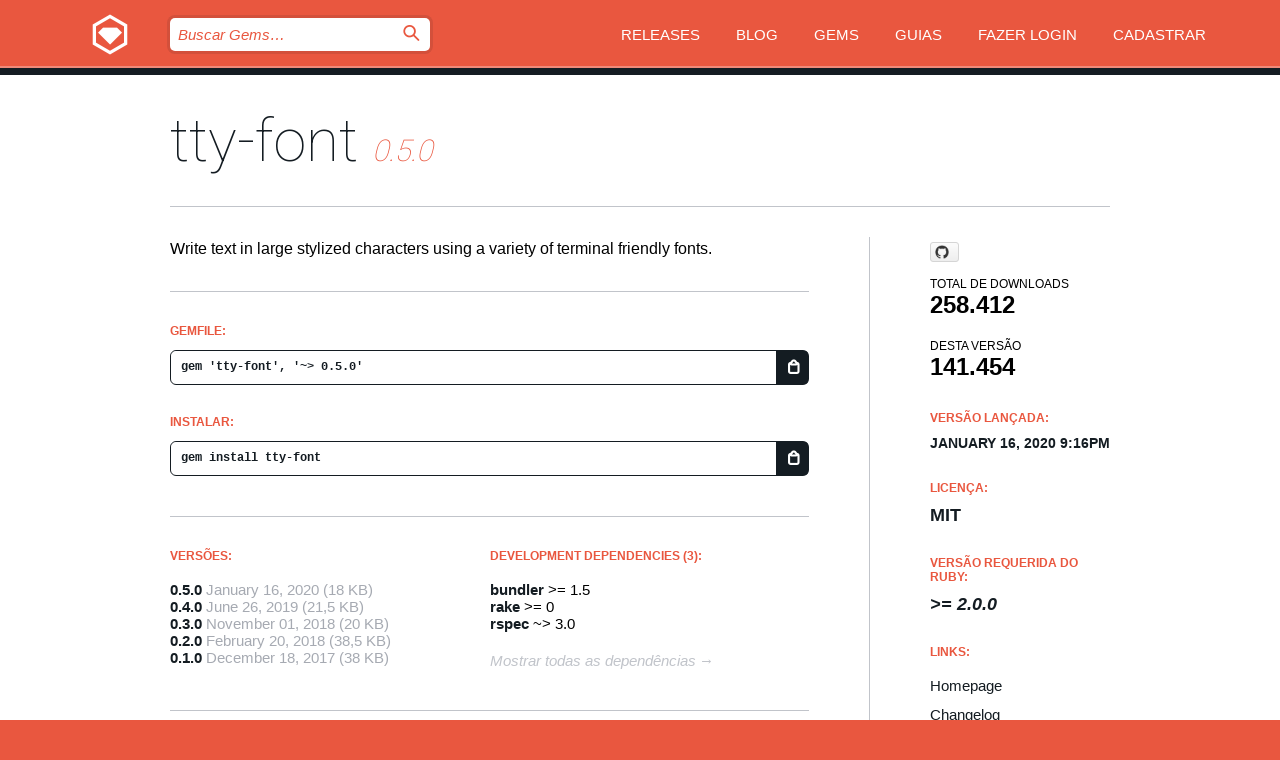

--- FILE ---
content_type: text/html; charset=utf-8
request_url: https://bundler.rubygems.org/gems/tty-font/versions/0.5.0?locale=pt-BR
body_size: 5292
content:
<!DOCTYPE html>
<html lang="pt-BR">
  <head>
    <title>tty-font | RubyGems.org | O host de gems da sua comunidade</title>
    <meta charset="UTF-8">
    <meta content="width=device-width, initial-scale=1, maximum-scale=1, user-scalable=0" name="viewport">
    <meta name="google-site-verification" content="AuesbWQ9MCDMmC1lbDlw25RJzyqWOcDYpuaCjgPxEZY" />
    <link rel="apple-touch-icon" href="/apple-touch-icons/apple-touch-icon.png" />
      <link rel="apple-touch-icon" sizes="57x57" href="/apple-touch-icons/apple-touch-icon-57x57.png" />
      <link rel="apple-touch-icon" sizes="72x72" href="/apple-touch-icons/apple-touch-icon-72x72.png" />
      <link rel="apple-touch-icon" sizes="76x76" href="/apple-touch-icons/apple-touch-icon-76x76.png" />
      <link rel="apple-touch-icon" sizes="114x114" href="/apple-touch-icons/apple-touch-icon-114x114.png" />
      <link rel="apple-touch-icon" sizes="120x120" href="/apple-touch-icons/apple-touch-icon-120x120.png" />
      <link rel="apple-touch-icon" sizes="144x144" href="/apple-touch-icons/apple-touch-icon-144x144.png" />
      <link rel="apple-touch-icon" sizes="152x152" href="/apple-touch-icons/apple-touch-icon-152x152.png" />
      <link rel="apple-touch-icon" sizes="180x180" href="/apple-touch-icons/apple-touch-icon-180x180.png" />
    <link rel="mask-icon" href="/rubygems_logo.svg" color="#e9573f">
    <link rel="fluid-icon" href="/fluid-icon.png"/>
    <link rel="search" type="application/opensearchdescription+xml" title="RubyGems.org" href="/opensearch.xml">
    <link rel="shortcut icon" href="/favicon.ico" type="image/x-icon">
    <link rel="stylesheet" href="/assets/application-fda27980.css" />
    <link href="https://fonts.gstatic.com" rel="preconnect" crossorigin>
    <link href='https://fonts.googleapis.com/css?family=Roboto:100&amp;subset=greek,latin,cyrillic,latin-ext' rel='stylesheet' type='text/css'>
    
<link rel="alternate" type="application/atom+xml" href="https://feeds.feedburner.com/gemcutter-latest" title="RubyGems.org | Últimas Gems">

    <meta name="csrf-param" content="authenticity_token" />
<meta name="csrf-token" content="XC_zp3dDJYDbH_dAIIrhG9nRHrfG0MRKPFaOVsJgf4JB7vFHnpyWj_CsrFeJTophIyazIJwCuJIttef960UrNg" />
      <link rel="alternate" type="application/atom+xml" title="tty-font Version Feed" href="/gems/tty-font/versions.atom" />
    <!-- canonical url -->
    <link rel="canonical" href="https://bundler.rubygems.org/gems/tty-font/versions/0.5.0" />
    <!-- alternative language versions url -->
      <link rel="alternate" hreflang="en" href="https://bundler.rubygems.org/gems/tty-font/versions/0.5.0?locale=en" />
      <link rel="alternate" hreflang="nl" href="https://bundler.rubygems.org/gems/tty-font/versions/0.5.0?locale=nl" />
      <link rel="alternate" hreflang="zh-CN" href="https://bundler.rubygems.org/gems/tty-font/versions/0.5.0?locale=zh-CN" />
      <link rel="alternate" hreflang="zh-TW" href="https://bundler.rubygems.org/gems/tty-font/versions/0.5.0?locale=zh-TW" />
      <link rel="alternate" hreflang="pt-BR" href="https://bundler.rubygems.org/gems/tty-font/versions/0.5.0?locale=pt-BR" />
      <link rel="alternate" hreflang="fr" href="https://bundler.rubygems.org/gems/tty-font/versions/0.5.0?locale=fr" />
      <link rel="alternate" hreflang="es" href="https://bundler.rubygems.org/gems/tty-font/versions/0.5.0?locale=es" />
      <link rel="alternate" hreflang="de" href="https://bundler.rubygems.org/gems/tty-font/versions/0.5.0?locale=de" />
      <link rel="alternate" hreflang="ja" href="https://bundler.rubygems.org/gems/tty-font/versions/0.5.0?locale=ja" />
    <!-- unmatched alternative language fallback -->
    <link rel="alternate" hreflang="x-default" href="https://bundler.rubygems.org/gems/tty-font/versions/0.5.0" />

    <script type="importmap" data-turbo-track="reload">{
  "imports": {
    "jquery": "/assets/jquery-15a62848.js",
    "@rails/ujs": "/assets/@rails--ujs-2089e246.js",
    "application": "/assets/application-ae34b86d.js",
    "@hotwired/turbo-rails": "/assets/turbo.min-ad2c7b86.js",
    "@hotwired/stimulus": "/assets/@hotwired--stimulus-132cbc23.js",
    "@hotwired/stimulus-loading": "/assets/stimulus-loading-1fc53fe7.js",
    "@stimulus-components/clipboard": "/assets/@stimulus-components--clipboard-d9c44ea9.js",
    "@stimulus-components/dialog": "/assets/@stimulus-components--dialog-74866932.js",
    "@stimulus-components/reveal": "/assets/@stimulus-components--reveal-77f6cb39.js",
    "@stimulus-components/checkbox-select-all": "/assets/@stimulus-components--checkbox-select-all-e7db6a97.js",
    "github-buttons": "/assets/github-buttons-3337d207.js",
    "webauthn-json": "/assets/webauthn-json-74adc0e8.js",
    "avo.custom": "/assets/avo.custom-4b185d31.js",
    "stimulus-rails-nested-form": "/assets/stimulus-rails-nested-form-3f712873.js",
    "local-time": "/assets/local-time-a331fc59.js",
    "src/oidc_api_key_role_form": "/assets/src/oidc_api_key_role_form-223a59d4.js",
    "src/pages": "/assets/src/pages-64095f36.js",
    "src/transitive_dependencies": "/assets/src/transitive_dependencies-9280dc42.js",
    "src/webauthn": "/assets/src/webauthn-a8b5ca04.js",
    "controllers/application": "/assets/controllers/application-e33ffaa8.js",
    "controllers/autocomplete_controller": "/assets/controllers/autocomplete_controller-e9f78a76.js",
    "controllers/counter_controller": "/assets/controllers/counter_controller-b739ef1d.js",
    "controllers/dialog_controller": "/assets/controllers/dialog_controller-c788489b.js",
    "controllers/dropdown_controller": "/assets/controllers/dropdown_controller-baaf189b.js",
    "controllers/dump_controller": "/assets/controllers/dump_controller-5d671745.js",
    "controllers/exclusive_checkbox_controller": "/assets/controllers/exclusive_checkbox_controller-c624394a.js",
    "controllers/gem_scope_controller": "/assets/controllers/gem_scope_controller-9c330c45.js",
    "controllers": "/assets/controllers/index-236ab973.js",
    "controllers/nav_controller": "/assets/controllers/nav_controller-8f4ea870.js",
    "controllers/onboarding_name_controller": "/assets/controllers/onboarding_name_controller-a65c65ec.js",
    "controllers/radio_reveal_controller": "/assets/controllers/radio_reveal_controller-41774e15.js",
    "controllers/recovery_controller": "/assets/controllers/recovery_controller-b051251b.js",
    "controllers/reveal_controller": "/assets/controllers/reveal_controller-a90af4d9.js",
    "controllers/reveal_search_controller": "/assets/controllers/reveal_search_controller-8dc44279.js",
    "controllers/scroll_controller": "/assets/controllers/scroll_controller-07f12b0d.js",
    "controllers/search_controller": "/assets/controllers/search_controller-79d09057.js",
    "controllers/stats_controller": "/assets/controllers/stats_controller-5bae7b7f.js"
  }
}</script>
<link rel="modulepreload" href="/assets/jquery-15a62848.js" nonce="cab2f3ba2d0f4a58949179d1e6bfed16">
<link rel="modulepreload" href="/assets/@rails--ujs-2089e246.js" nonce="cab2f3ba2d0f4a58949179d1e6bfed16">
<link rel="modulepreload" href="/assets/application-ae34b86d.js" nonce="cab2f3ba2d0f4a58949179d1e6bfed16">
<link rel="modulepreload" href="/assets/turbo.min-ad2c7b86.js" nonce="cab2f3ba2d0f4a58949179d1e6bfed16">
<link rel="modulepreload" href="/assets/@hotwired--stimulus-132cbc23.js" nonce="cab2f3ba2d0f4a58949179d1e6bfed16">
<link rel="modulepreload" href="/assets/stimulus-loading-1fc53fe7.js" nonce="cab2f3ba2d0f4a58949179d1e6bfed16">
<link rel="modulepreload" href="/assets/@stimulus-components--clipboard-d9c44ea9.js" nonce="cab2f3ba2d0f4a58949179d1e6bfed16">
<link rel="modulepreload" href="/assets/@stimulus-components--dialog-74866932.js" nonce="cab2f3ba2d0f4a58949179d1e6bfed16">
<link rel="modulepreload" href="/assets/@stimulus-components--reveal-77f6cb39.js" nonce="cab2f3ba2d0f4a58949179d1e6bfed16">
<link rel="modulepreload" href="/assets/@stimulus-components--checkbox-select-all-e7db6a97.js" nonce="cab2f3ba2d0f4a58949179d1e6bfed16">
<link rel="modulepreload" href="/assets/github-buttons-3337d207.js" nonce="cab2f3ba2d0f4a58949179d1e6bfed16">
<link rel="modulepreload" href="/assets/webauthn-json-74adc0e8.js" nonce="cab2f3ba2d0f4a58949179d1e6bfed16">
<link rel="modulepreload" href="/assets/local-time-a331fc59.js" nonce="cab2f3ba2d0f4a58949179d1e6bfed16">
<link rel="modulepreload" href="/assets/src/oidc_api_key_role_form-223a59d4.js" nonce="cab2f3ba2d0f4a58949179d1e6bfed16">
<link rel="modulepreload" href="/assets/src/pages-64095f36.js" nonce="cab2f3ba2d0f4a58949179d1e6bfed16">
<link rel="modulepreload" href="/assets/src/transitive_dependencies-9280dc42.js" nonce="cab2f3ba2d0f4a58949179d1e6bfed16">
<link rel="modulepreload" href="/assets/src/webauthn-a8b5ca04.js" nonce="cab2f3ba2d0f4a58949179d1e6bfed16">
<link rel="modulepreload" href="/assets/controllers/application-e33ffaa8.js" nonce="cab2f3ba2d0f4a58949179d1e6bfed16">
<link rel="modulepreload" href="/assets/controllers/autocomplete_controller-e9f78a76.js" nonce="cab2f3ba2d0f4a58949179d1e6bfed16">
<link rel="modulepreload" href="/assets/controllers/counter_controller-b739ef1d.js" nonce="cab2f3ba2d0f4a58949179d1e6bfed16">
<link rel="modulepreload" href="/assets/controllers/dialog_controller-c788489b.js" nonce="cab2f3ba2d0f4a58949179d1e6bfed16">
<link rel="modulepreload" href="/assets/controllers/dropdown_controller-baaf189b.js" nonce="cab2f3ba2d0f4a58949179d1e6bfed16">
<link rel="modulepreload" href="/assets/controllers/dump_controller-5d671745.js" nonce="cab2f3ba2d0f4a58949179d1e6bfed16">
<link rel="modulepreload" href="/assets/controllers/exclusive_checkbox_controller-c624394a.js" nonce="cab2f3ba2d0f4a58949179d1e6bfed16">
<link rel="modulepreload" href="/assets/controllers/gem_scope_controller-9c330c45.js" nonce="cab2f3ba2d0f4a58949179d1e6bfed16">
<link rel="modulepreload" href="/assets/controllers/index-236ab973.js" nonce="cab2f3ba2d0f4a58949179d1e6bfed16">
<link rel="modulepreload" href="/assets/controllers/nav_controller-8f4ea870.js" nonce="cab2f3ba2d0f4a58949179d1e6bfed16">
<link rel="modulepreload" href="/assets/controllers/onboarding_name_controller-a65c65ec.js" nonce="cab2f3ba2d0f4a58949179d1e6bfed16">
<link rel="modulepreload" href="/assets/controllers/radio_reveal_controller-41774e15.js" nonce="cab2f3ba2d0f4a58949179d1e6bfed16">
<link rel="modulepreload" href="/assets/controllers/recovery_controller-b051251b.js" nonce="cab2f3ba2d0f4a58949179d1e6bfed16">
<link rel="modulepreload" href="/assets/controllers/reveal_controller-a90af4d9.js" nonce="cab2f3ba2d0f4a58949179d1e6bfed16">
<link rel="modulepreload" href="/assets/controllers/reveal_search_controller-8dc44279.js" nonce="cab2f3ba2d0f4a58949179d1e6bfed16">
<link rel="modulepreload" href="/assets/controllers/scroll_controller-07f12b0d.js" nonce="cab2f3ba2d0f4a58949179d1e6bfed16">
<link rel="modulepreload" href="/assets/controllers/search_controller-79d09057.js" nonce="cab2f3ba2d0f4a58949179d1e6bfed16">
<link rel="modulepreload" href="/assets/controllers/stats_controller-5bae7b7f.js" nonce="cab2f3ba2d0f4a58949179d1e6bfed16">
<script type="module" nonce="cab2f3ba2d0f4a58949179d1e6bfed16">import "application"</script>
  </head>

  <body class="" data-controller="nav" data-nav-expanded-class="mobile-nav-is-expanded">
    <!-- Top banner -->

    <!-- Policies acknowledgment banner -->
    

    <header class="header header--interior" data-nav-target="header collapse">
      <div class="l-wrap--header">
        <a title="RubyGems" class="header__logo-wrap" data-nav-target="logo" href="/">
          <span class="header__logo" data-icon="⬡">⬢</span>
          <span class="t-hidden">RubyGems</span>
</a>        <a class="header__club-sandwich" href="#" data-action="nav#toggle focusin->nav#focus mousedown->nav#mouseDown click@window->nav#hide">
          <span class="t-hidden">Navigation menu</span>
        </a>

        <div class="header__nav-links-wrap">
          <div class="header__search-wrap" role="search">
  <form data-controller="autocomplete" data-autocomplete-selected-class="selected" action="/search" accept-charset="UTF-8" method="get">
    <input type="search" name="query" id="query" placeholder="Buscar Gems&hellip;" class="header__search" autocomplete="off" aria-autocomplete="list" data-autocomplete-target="query" data-action="autocomplete#suggest keydown.down-&gt;autocomplete#next keydown.up-&gt;autocomplete#prev keydown.esc-&gt;autocomplete#hide keydown.enter-&gt;autocomplete#clear click@window-&gt;autocomplete#hide focus-&gt;autocomplete#suggest blur-&gt;autocomplete#hide" data-nav-target="search" />

    <ul class="suggest-list" role="listbox" data-autocomplete-target="suggestions"></ul>

    <template id="suggestion" data-autocomplete-target="template">
      <li class="menu-item" role="option" tabindex="-1" data-autocomplete-target="item" data-action="click->autocomplete#choose mouseover->autocomplete#highlight"></li>
    </template>

    <label id="querylabel" for="query">
      <span class="t-hidden">Buscar Gems&hellip;</span>
</label>
    <input type="submit" value="⌕" id="search_submit" class="header__search__icon" aria-labelledby="querylabel" data-disable-with="⌕" />

</form></div>


          <nav class="header__nav-links" data-controller="dropdown">

            <a class="header__nav-link " href="https://bundler.rubygems.org/releases">Releases</a>
            <a class="header__nav-link" href="https://blog.rubygems.org">Blog</a>

              <a class="header__nav-link" href="/gems">Gems</a>

            <a class="header__nav-link" href="https://guides.rubygems.org">Guias</a>

              <a class="header__nav-link " href="/sign_in">Fazer Login</a>
                <a class="header__nav-link " href="/sign_up">Cadastrar</a>
          </nav>
        </div>
      </div>
    </header>



    <main class="main--interior" data-nav-target="collapse">
        <div class="l-wrap--b">
            <h1 class="t-display page__heading">
              <a class="t-link--black" href="/gems/tty-font">tty-font</a>

                <i class="page__subheading">0.5.0</i>
            </h1>
          
          


<div class="l-overflow">
  <div class="l-colspan--l colspan--l--has-border">
      <div class="gem__intro">
        <div id="markup" class="gem__desc">
          <p>Write text in large stylized characters using a variety of terminal friendly fonts.</p>
        </div>
      </div>

      <div class="gem__install">
        <h2 class="gem__ruby-version__heading t-list__heading">
          Gemfile:
          <div class="gem__code-wrap" data-controller="clipboard" data-clipboard-success-content-value="✔"><input type="text" name="gemfile_text" id="gemfile_text" value="gem &#39;tty-font&#39;, &#39;~&gt; 0.5.0&#39;" class="gem__code" readonly="readonly" data-clipboard-target="source" /><span class="gem__code__icon" title="Copiar" data-action="click-&gt;clipboard#copy" data-clipboard-target="button">=</span></div>
        </h2>
        <h2 class="gem__ruby-version__heading t-list__heading">
          instalar:
          <div class="gem__code-wrap" data-controller="clipboard" data-clipboard-success-content-value="✔"><input type="text" name="install_text" id="install_text" value="gem install tty-font" class="gem__code" readonly="readonly" data-clipboard-target="source" /><span class="gem__code__icon" title="Copiar" data-action="click-&gt;clipboard#copy" data-clipboard-target="button">=</span></div>
        </h2>
      </div>

      <div class="l-half--l">
        <div class="versions">
          <h3 class="t-list__heading">Versões:</h3>
          <ol class="gem__versions t-list__items">
            <li class="gem__version-wrap">
  <a class="t-list__item" href="/gems/tty-font/versions/0.5.0">0.5.0</a>
  <small class="gem__version__date">January 16, 2020</small>

  <span class="gem__version__date">(18 KB)</span>
</li>
<li class="gem__version-wrap">
  <a class="t-list__item" href="/gems/tty-font/versions/0.4.0">0.4.0</a>
  <small class="gem__version__date">June 26, 2019</small>

  <span class="gem__version__date">(21,5 KB)</span>
</li>
<li class="gem__version-wrap">
  <a class="t-list__item" href="/gems/tty-font/versions/0.3.0">0.3.0</a>
  <small class="gem__version__date">November 01, 2018</small>

  <span class="gem__version__date">(20 KB)</span>
</li>
<li class="gem__version-wrap">
  <a class="t-list__item" href="/gems/tty-font/versions/0.2.0">0.2.0</a>
  <small class="gem__version__date">February 20, 2018</small>

  <span class="gem__version__date">(38,5 KB)</span>
</li>
<li class="gem__version-wrap">
  <a class="t-list__item" href="/gems/tty-font/versions/0.1.0">0.1.0</a>
  <small class="gem__version__date">December 18, 2017</small>

  <span class="gem__version__date">(38 KB)</span>
</li>

          </ol>
        </div>
      </div>

    <div class = "l-half--l">
      
        <div class="dependencies gem__dependencies" id="development_dependencies">
    <h3 class="t-list__heading">Development Dependencies (3):</h3>
    <div class="t-list__items">
          <div class="gem__requirement-wrap">
            <a class="t-list__item" href="/gems/bundler"><strong>bundler</strong></a>
            &gt;= 1.5
          </div>
          <div class="gem__requirement-wrap">
            <a class="t-list__item" href="/gems/rake"><strong>rake</strong></a>
            &gt;= 0
          </div>
          <div class="gem__requirement-wrap">
            <a class="t-list__item" href="/gems/rspec"><strong>rspec</strong></a>
            ~&gt; 3.0
          </div>
    </div>
  </div>

        <div class="dependencies_list">
          <a class="gem__see-all-versions t-link--gray t-link--has-arrow push--s" href="/gems/tty-font/versions/0.5.0/dependencies">Mostrar todas as dependências</a>
        </div>
    </div>


    <div class="gem__members">

    <h3 class="t-list__heading">Donos:</h3>
    <div class="gem__users">
      <a alt="piotrmurach" title="piotrmurach" href="/profiles/piotrmurach"><img id="gravatar-54662" width="48" height="48" src="/users/54662/avatar.jpeg?size=48&amp;theme=light" /></a>
    </div>


    <h3 class="t-list__heading">Pushed by:</h3>
    <div class="gem__users">
      <a alt="piotrmurach" title="piotrmurach" href="/profiles/piotrmurach"><img id="gravatar-54662" width="48" height="48" src="/users/54662/avatar.jpeg?size=48&amp;theme=light" /></a>
    </div>


    <h3 class="t-list__heading">Autores:</h3>
    <ul class="t-list__items">
      <li class="t-list__item">
        <p>Piotr Murach</p>
      </li>
    </ul>

    <h3 class="t-list__heading">SHA 256 checksum:</h3>
    <div class="gem__code-wrap" data-controller="clipboard" data-clipboard-success-content-value="✔"><input type="text" name="gem_sha_256_checksum" id="gem_sha_256_checksum" value="495ee588701be4abaf03da8b14382794003cb2d836127b02c78cda18aaf451e2" class="gem__code" readonly="readonly" data-clipboard-target="source" /><span class="gem__code__icon" title="Copiar" data-action="click-&gt;clipboard#copy" data-clipboard-target="button">=</span></div>


</div>

    <div class="gem__navigation">
    <a class="gem__previous__version" href="/gems/tty-font/versions/0.4.0">← Previous version</a>

</div>

  </div>

  <div class="gem__aside l-col--r--pad">
    <span class="github-btn" data-user="piotrmurach" data-repo="tty-font" data-type="star" data-count="true" data-size="large">
  <a class="gh-btn" href="#" rel="noopener noreferrer" target="_blank">
    <span class="gh-ico" aria-hidden="true"></span>
    <span class="gh-text"></span>
  </a>
  <a class="gh-count" href="#" rel="noopener noreferrer" target="_blank" aria-hidden="true"></a>
</span>
  <div class="gem__downloads-wrap" data-href="/api/v1/downloads/tty-font-0.5.0.json">
    <h2 class="gem__downloads__heading t-text--s">
      Total de downloads
      <span class="gem__downloads">258.412</span>
    </h2>
    <h2 class="gem__downloads__heading t-text--s">
      Desta versão
      <span class="gem__downloads">141.454</span>
    </h2>
  </div>

  <h2 class="gem__ruby-version__heading t-list__heading">
    Versão lançada:
    <span class="gem__rubygem-version-age">
      <p><time datetime="2020-01-16T21:16:17Z" data-local="time-ago">January 16, 2020  9:16pm</time></p>
    </span>
  </h2>

  <h2 class="gem__ruby-version__heading t-list__heading">
    Licença:
    <span class="gem__ruby-version">
      <p>MIT</p>
    </span>
  </h2>
  <h2 class="gem__ruby-version__heading t-list__heading">
    Versão Requerida do Ruby:
    <i class="gem__ruby-version">
        &gt;= 2.0.0
    </i>
  </h2>
  <h3 class="t-list__heading">Links:</h3>
  <div class="t-list__items">
      <a rel="nofollow" class="gem__link t-list__item" id="home" href="https://piotrmurach.github.io/tty">Homepage</a>
      <a rel="nofollow" class="gem__link t-list__item" id="changelog" href="https://github.com/piotrmurach/tty-font/blob/master/CHANGELOG.md">Changelog</a>
      <a rel="nofollow" class="gem__link t-list__item" id="code" href="https://github.com/piotrmurach/tty-font">Código Fonte</a>
      <a rel="nofollow" class="gem__link t-list__item" id="docs" href="https://www.rubydoc.info/gems/tty-font">Documentação</a>
      <a rel="nofollow" class="gem__link t-list__item" id="bugs" href="https://github.com/piotrmurach/tty-font/issues">Bug Tracker</a>
      <a rel="nofollow" class="gem__link t-list__item" id="download" href="/downloads/tty-font-0.5.0.gem">Download</a>
    <a class="gem__link t-list__item" href="https://my.diffend.io/gems/tty-font/prev/0.5.0">Review changes</a>
    <a class="gem__link t-list__item" id="badge" href="https://badge.fury.io/rb/tty-font/install">Badge</a>
    <a class="toggler gem__link t-list__item" id="subscribe" href="/sign_in">Inscrever-se</a>
    <a class="gem__link t-list__item" id="rss" href="/gems/tty-font/versions.atom">RSS</a>
    <a class="gem__link t-list__item" href="mailto:support@rubygems.org?subject=Reporting Abuse on tty-font">Denunciar Abuso</a>
    <a rel="nofollow" class="gem__link t-list__item" id="reverse_dependencies" href="/gems/tty-font/reverse_dependencies">Dependências Reversas</a>
    
    
    
    
    
  </div>
</div>

</div>

        </div>
    </main>

    <footer class="footer" data-nav-target="collapse">
      <div class="l-wrap--footer">
        <div class="l-overflow">
          <div class="nav--v l-col--r--pad">
            <a class="nav--v__link--footer" href="https://status.rubygems.org">Status</a>
            <a class="nav--v__link--footer" href="https://uptime.rubygems.org">Uptime</a>
            <a class="nav--v__link--footer" href="https://github.com/rubygems/rubygems.org">Código Fonte</a>
            <a class="nav--v__link--footer" href="/pages/data">Dump de Dados</a>
            <a class="nav--v__link--footer" href="/stats">Estatísticas</a>
            <a class="nav--v__link--footer" href="https://guides.rubygems.org/contributing/">Como Contribuir</a>
              <a class="nav--v__link--footer" href="/pages/about">Sobre</a>
            <a class="nav--v__link--footer" href="mailto:support@rubygems.org">Ajuda</a>
            <a class="nav--v__link--footer" href="https://guides.rubygems.org/rubygems-org-api">API</a>
            <a class="nav--v__link--footer" href="/policies">Policies</a>
            <a class="nav--v__link--footer" href="/pages/supporters">Support Us</a>
              <a class="nav--v__link--footer" href="/pages/security">Segurança</a>
          </div>
          <div class="l-colspan--l colspan--l--has-border">
            <div class="footer__about">
              <p>
                RubyGems.org é o serviço de hospedagem de gems da comunidade Ruby. Publique e instale suas gems instantaneamente. Use a API para interagir e encontrar mais informações sobre gems disponíveis. Torne-se um contribuidor e melhore o site com suas mudanças.
              </p>
              <p>
                O RubyGems.org só é possível através da nossa parceria com a grande comunidade Ruby. <a href="https://www.fastly.com/">Fastly</a> fornece uma largura de banda (bandwidth) e suporte a CDN, <a href="https://www.rubycentral.org/">Ruby Central</a> cobre a infraestrutura e custos, e financia o desenvolvimento e o trabalho operacional. <a href="/pages/supporters">Saiba mais sobre nossos parceiros e como eles trabalham juntos</a>.
              </p>
            </div>
          </div>
        </div>
      </div>
      <div class="footer__sponsors">
        <a class="footer__sponsor footer__sponsor__ruby_central" href="https://rubycentral.org/open-source/" target="_blank" rel="noopener">
          Operated by
          <span class="t-hidden">Ruby Central</span>
        </a>
        <a class="footer__sponsor footer__sponsor__dockyard" href="https://dockyard.com/ruby-on-rails-consulting" target="_blank" rel="noopener">
          Design
          <span class="t-hidden">DockYard</span>
        </a>
        <a class="footer__sponsor footer__sponsor__aws" href="https://aws.amazon.com/" target="_blank" rel="noopener">
          Hospedagem
          <span class="t-hidden">AWS</span>
        </a>
        <a class="footer__sponsor footer__sponsor__dnsimple" href="https://dnsimple.link/resolving-rubygems" target="_blank" rel="noopener">
          DNS
          <span class="t-hidden">DNSimple</span>
        </a>
        <a class="footer__sponsor footer__sponsor__datadog" href="https://www.datadoghq.com/" target="_blank" rel="noopener">
          Monitoramento
          <span class="t-hidden">Datadog</span>
        </a>
        <a class="footer__sponsor footer__sponsor__fastly" href="https://www.fastly.com/customers/ruby-central" target="_blank" rel="noopener">
          Provisionamento
          <span class="t-hidden">Fastly</span>
        </a>
        <a class="footer__sponsor footer__sponsor__honeybadger" href="https://www.honeybadger.io/" target="_blank" rel="noopener">
          Monitoramento
          <span class="t-hidden">Honeybadger</span>
        </a>
        <a class="footer__sponsor footer__sponsor__mend" href="https://mend.io/" target="_blank" rel="noopener">
          Secured by
          <span class="t-hidden">Mend.io</span>
        </a>
      </div>
      <div class="footer__language_selector">
          <div class="footer__language">
            <a class="nav--v__link--footer" href="/gems/tty-font/versions/0.5.0?locale=en">English</a>
          </div>
          <div class="footer__language">
            <a class="nav--v__link--footer" href="/gems/tty-font/versions/0.5.0?locale=nl">Nederlands</a>
          </div>
          <div class="footer__language">
            <a class="nav--v__link--footer" href="/gems/tty-font/versions/0.5.0?locale=zh-CN">简体中文</a>
          </div>
          <div class="footer__language">
            <a class="nav--v__link--footer" href="/gems/tty-font/versions/0.5.0?locale=zh-TW">正體中文</a>
          </div>
          <div class="footer__language">
            <a class="nav--v__link--footer" href="/gems/tty-font/versions/0.5.0?locale=pt-BR">Português do Brasil</a>
          </div>
          <div class="footer__language">
            <a class="nav--v__link--footer" href="/gems/tty-font/versions/0.5.0?locale=fr">Français</a>
          </div>
          <div class="footer__language">
            <a class="nav--v__link--footer" href="/gems/tty-font/versions/0.5.0?locale=es">Español</a>
          </div>
          <div class="footer__language">
            <a class="nav--v__link--footer" href="/gems/tty-font/versions/0.5.0?locale=de">Deutsch</a>
          </div>
          <div class="footer__language">
            <a class="nav--v__link--footer" href="/gems/tty-font/versions/0.5.0?locale=ja">日本語</a>
          </div>
      </div>
    </footer>
    
    <script type="text/javascript" defer src="https://www.fastly-insights.com/insights.js?k=3e63c3cd-fc37-4b19-80b9-65ce64af060a"></script>
  </body>
</html>
